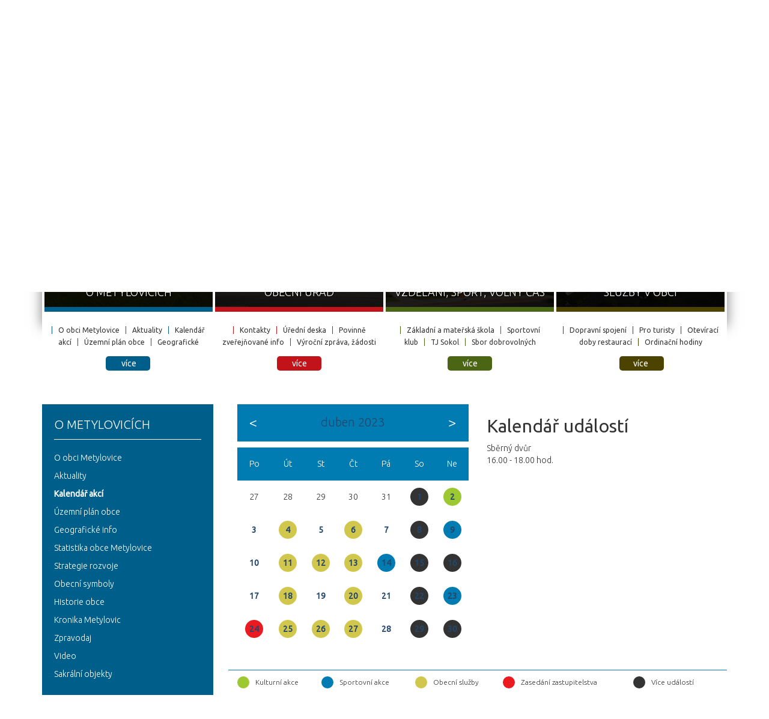

--- FILE ---
content_type: text/html; charset=utf-8
request_url: https://metylovice.cz/vse-o-metylovicich/kalendar-akci/icalrepeat.detail/2023/4/6/1547/-/-
body_size: 9594
content:
<!DOCTYPE html>
<!--[if lt IE 7]><html class="no-js ie6 oldie" lang="cs-cz" prefix="og: http://ogp.me/ns#"><![endif]-->
<!--[if IE 7]><html class="no-js ie7 oldie" lang="cs-cz" prefix="og: http://ogp.me/ns#"><![endif]-->
<!--[if IE 8]><html class="no-js ie8 oldie" lang="cs-cz" prefix="og: http://ogp.me/ns#"><![endif]-->
<!--[if IE 9]><html class="no-js ie9 oldie" lang="cs-cz" prefix="og: http://ogp.me/ns#"><![endif]-->
<!--[if gt IE 9]><!--><html class="no-js" lang="cs-cz" prefix="og: http://ogp.me/ns#"><!--<![endif]-->
<head itemscope itemtype="http://schema.org/Organization">
    <meta http-equiv="X-UA-Compatible" content="IE=edge">
    <meta name="viewport" content="width=device-width, initial-scale=1">
    <link href='https://fonts.googleapis.com/css?family=Ubuntu:400,300&amp;subset=latin,latin-ext' rel='stylesheet' type='text/css'>
    <base href="https://metylovice.cz/vse-o-metylovicich/kalendar-akci/icalrepeat.detail/2023/4/6/1547/-/-" />
	<meta http-equiv="content-type" content="text/html; charset=utf-8" />
	<meta name="keywords" content="metylovice, obec metilovice, obecní stránky, oficiální stránky obce metylovice" />
	<meta name="robots" content="noindex,nofollow" />
	<meta name="description" content="Obec Metylovice, s více než patnácti sty obyvateli, se nachází na úpatí Moravskoslezských Beskyd, pod lesnatým masívem Ondřejníku" />
	<meta name="generator" content="Joomla! - Open Source Content Management" />
	<title>Metylovice - Sběrný dvůr</title>
	<link href="https://metylovice.cz/index.php?option=com_jevents&amp;task=modlatest.rss&amp;format=feed&amp;type=rss&amp;Itemid=188&amp;modid=0" rel="alternate" type="application/rss+xml" title="RSS 2.0" />
	<link href="https://metylovice.cz/index.php?option=com_jevents&amp;task=modlatest.rss&amp;format=feed&amp;type=atom&amp;Itemid=188&amp;modid=0" rel="alternate" type="application/atom+xml" title="Atom 1.0" />
	<link href="https://metylovice.cz/component/search/?Itemid=188&amp;task=icalrepeat.detail&amp;year=2023&amp;month=4&amp;day=6&amp;evid=1547&amp;format=opensearch" rel="search" title="Obec Metylovice" type="application/opensearchdescription+xml" />
	<link href="/components/com_jevents/assets/css/eventsadmin.css?v=3.6.6" rel="stylesheet" type="text/css" />
	<link href="/components/com_jevents/views/flat/assets/css/events_css.css?v=3.6.6" rel="stylesheet" type="text/css" />
	<link href="/templates/design/css/bootstrap.min.css" rel="stylesheet" type="text/css" />
	<link href="/templates/design/css/style.css?version=0.3" rel="stylesheet" type="text/css" />
	<script type="application/json" class="joomla-script-options new">{"csrf.token":"7a9626efc763f21b12cf96a7cde4f02b","system.paths":{"root":"","base":""}}</script>
	<script src="/media/system/js/core.js?2eb2aa9c388f08fa19eed2ee36e7103c" type="text/javascript"></script>
	<script src="/media/jui/js/jquery.min.js?2eb2aa9c388f08fa19eed2ee36e7103c" type="text/javascript" type="text/javascript"></script>
	<script src="/media/jui/js/jquery-noconflict.js?2eb2aa9c388f08fa19eed2ee36e7103c" type="text/javascript"></script>
	<script src="/media/jui/js/jquery-migrate.min.js?2eb2aa9c388f08fa19eed2ee36e7103c" type="text/javascript"></script>
	<script src="/media/jui/js/bootstrap.min.js?2eb2aa9c388f08fa19eed2ee36e7103c" type="text/javascript"></script>
	<script src="/components/com_jevents/assets/js/jQnc.js?v=3.6.6" type="text/javascript"></script>
	<script src="/templates/design/js/bootstrap.min.js" type="text/javascript"></script>
	<script src="/templates/design/js/jquery.scrollTo.min.js" type="text/javascript"></script>
	<script src="/templates/design/js/scripts.js" type="text/javascript"></script>
	<script src="/media/system/js/html5fallback.js" type="text/javascript"></script>
	<script src="/modules/mod_jevents_cal/tmpl/default/assets/js/calnav.js?v=3.6.6" type="text/javascript"></script>
	<!--[if lte IE 6]>
<link rel="stylesheet" href="https://metylovice.cz/components/com_jevents/views/flat/assets/css/ie6.css" />
<![endif]-->

	<meta name="author" content="eABM.cz">
    <meta name="robots" content="index,follow">
    <meta name="googlebot" content="index,follow">
    <!-- Social site -->
    <meta property="og:type" content="website">
    <meta property="og:image" content="http://metylovice.cz//images/banners/header_1.jpg">
    <meta property="og:site_name" content="Obec Metylovice">
    <meta property="og:title" content="Metylovice - Sběrný dvůr">
    <meta property="og:description" content="">
    <meta property="og:locale" content="cs_CZ">
    <meta name="twitter:card" content="summary">
    <meta name="twitter:site" content="@metylovice">
    <meta name="twitter:title" content="Metylovice - Sběrný dvůr">
    <meta name="twitter:description" content="Obec Metylovice, s více než patnácti sty obyvateli, se nachází na úpatí Moravskoslezských Beskyd, pod lesnatým masívem Ondřejníku">
    <meta name="twitter:image" content="http://metylovice.cz//images/banners/header_1.jpg">

    <meta name="apple-mobile-web-app-capable" content="yes"/>
    <link rel="apple-touch-icon" sizes="57x57" href="/templates/design/img/icons/apple-touch-icon-57x57.png">
	<link rel="apple-touch-icon" sizes="60x60" href="/templates/design/img/icons/apple-touch-icon-60x60.png">
	<link rel="apple-touch-icon" sizes="72x72" href="/templates/design/img/icons/apple-touch-icon-72x72.png">
	<link rel="apple-touch-icon" sizes="76x76" href="/templates/design/img/icons/apple-touch-icon-76x76.png">
	<link rel="apple-touch-icon" sizes="114x114" href="/templates/design/img/icons/apple-touch-icon-114x114.png">
	<link rel="apple-touch-icon" sizes="120x120" href="/templates/design/img/icons/apple-touch-icon-120x120.png">
	<link rel="icon" type="image/png" sizes="32x32" href="/templates/design/img/icons/favicon-32x32.png">
	<link rel="icon" type="image/png" sizes="96x96" href="/templates/design/img/icons/favicon-96x96.png">
	<link rel="icon" type="image/png" sizes="16x16" href="/templates/design/img/icons/favicon-16x16.png">
	<link rel="manifest" href="/templates/design/img/icons/manifest.json">
	<link rel="mask-icon" href="/templates/design/img/icons/safari-pinned-tab.svg" color="#5bbad5">
	<meta name="msapplication-TileColor" content="#00aba9">
	<meta name="theme-color" content="#ffffff">
<script src='https://connect.boomevents.org/events/v3/widget.js'></script>
    <link rel='stylesheet' href='https://connect.boomevents.org/events/v3/widget.css' />
   
</head>
<body class="ea-subpage">
<header class="ea-header">
	<div id="top">
		<div class="line">
			<div class="color"></div>
			<div class="container">
				<div class="line">
					<div class="color"></div>
					<div class="bg"></div>
				</div>
			</div>
			<div class="color"></div>
		</div>

		<div class="text">
			<div class="container">
				<div class="row" style="background-color: #333333 !important;">
					<div class="col-md-4 ea-links">
						<!--<a href="#">vypnout grafiku</a>-->
						<a href="/mapa-webu">mapa stránek</a>
						<a href="/aktuality?format=feed&amp;type=rss" target="_blank">rss</a>
					</div>
					<div class="col-md-4 ea-svatky">
						28.						Leden						2026						&nbsp;&nbsp;&nbsp;
						dnes má svátek: Otýlie					</div>
					<div class="col-md-4">
						<a href="https://www.facebook.com/metylovice/" 
   class="facebook" 
   target="_blank" 
   aria-label="Navštivte Facebook stránku obce Metylovice">
</a>

<div class="search ">
    <form action="/vse-o-metylovicich/kalendar-akci/day.listevents/2026/01/28/-" method="post" class="form-inline">
        <input name="searchword" id="mod-search-searchword" maxlength="200" class="inputbox search-query" type="search" placeholder="hledat" aria-label="Vyhledávání..." /> <button class="button" onclick="this.form.searchword.focus();">OK</button>        <input type="hidden" name="task" value="search" />
        <input type="hidden" name="option" value="com_search" />
        <input type="hidden" name="Itemid" value="188" />
    </form>
</div>


						<!--<a class="ea-facebook" href="#"></a>-->
					</div>
				</div>
				<div class="row">
					<a href="/" class="logo">
						<img src="/templates/design/img/znak.png" alt="znak obce metylovice" />
					</a>
					<h1>METYLOVICE<br /><span>oficiální stránky obce</span></h1>
				</div>
			</div>
		</div>
	</div>
</header>

<main class="ea-main">
	<!-- banner -->
	<section class="ea-banner">
			<div id="ea-carousel-slider" class="carousel slide" data-ride="carousel" role="banner">
    <div class="carousel-inner" role="listbox" aria-label="Hlavní bannery obce">
                            <div class="item active" style="background-image: url('/images/banners/header_13.jpg');">
            <div class="carousel-caption">

                <div class="carousel-caption-inner">
                    <p></p>
                </div>
                

            </div>
        </div>
                                <div class="item " style="background-image: url('/images/banners/header_15.jpg');">
            <div class="carousel-caption">

                <div class="carousel-caption-inner">
                    <p></p>
                </div>
                

            </div>
        </div>
                                <div class="item " style="background-image: url('/images/banners/header_16.jpg');">
            <div class="carousel-caption">

                <div class="carousel-caption-inner">
                    <p></p>
                </div>
                

            </div>
        </div>
                                <div class="item " style="background-image: url('/images/banners/header_17.jpg');">
            <div class="carousel-caption">

                <div class="carousel-caption-inner">
                    <p></p>
                </div>
                

            </div>
        </div>
        
    </div>
</div>
	</section>
	<!-- navigace desktop -->
	<nav class="ea-navbar-menu hidden-xs hidden-sm">
		<div class="container">
			<ul class="nav menu">
<li class="item-102 active deeper parent col-md-3  blue"><a class=" blue" href="/vse-o-metylovicich" ><img src="/images/menu/menu1.jpg" alt="O Metylovicích" /><span class="image-title">O Metylovicích</span> </a><p class="nav-child"><a href="/vse-o-metylovicich/o-obci-metylovice" >O obci Metylovice</a><a href="/vse-o-metylovicich/aktuality" >Aktuality</a><a href="/vse-o-metylovicich/kalendar-akci/day.listevents/2026/01/28/-" >Kalendář akcí</a><a href="/vse-o-metylovicich/uzemni-plan-obce" >Územní plán obce</a><a href="/vse-o-metylovicich/geograficke-info" >Geografické info</a><a href="/vse-o-metylovicich/statistika-obce-metylovice" >Statistika obce Metylovice</a><a href="/vse-o-metylovicich/strategie-rozvoje" >Strategie rozvoje</a><a href="/vse-o-metylovicich/obecni-symboly" >Obecní symboly</a><a href="/vse-o-metylovicich/historie-obce" >Historie obce</a><a href="https://metylovice.cz/kronika" >Kronika Metylovic</a><a href="/vse-o-metylovicich/zpravodaj" >Zpravodaj</a><a href="/vse-o-metylovicich/video" >Video</a><a href="/vse-o-metylovicich/sakralni-objekty" >Sakrální objekty</a></p><a class="more" id="blue">více</a></li><li class="item-118 deeper parent col-md-3  red"><a class=" red" href="/obecni-urad" ><img src="/images/menu/Menu12.jpg" alt="Obecní úřad" /><span class="image-title">Obecní úřad</span> </a><p class="nav-child"><a href="/obecni-urad/kontakty" >Kontakty</a><a href="/obecni-urad/uredni-deska" >Úřední deska</a><a href="/obecni-urad/povinne-zverejnovane-informace" >Povinně zveřejňované info</a><a href="/obecni-urad/vyrocni-zprava-rozpocet" >Výroční zpráva, žádosti o info</a><a href="/obecni-urad/rozpocet" >Rozpočet</a><a href="/obecni-urad/zastupitelstvo-vybory" >Zastupitelstvo, výbory</a><a href="/obecni-urad/volby-do-zastupitelstva-obce" >Volby do zastupitelstva obce</a><a href="/obecni-urad/seznam-poplatku" >Seznam poplatků</a><a href="/obecni-urad/mimoradne-udalosti" >Mimořádné události</a><a href="/obecni-urad/zivotni-situace" >Životní situace</a><a href="/obecni-urad/vyhlasky" >Vyhlášky, Dokumenty</a><a href="/obecni-urad/projekty-eu" >Projekty EU</a><a href="/obecni-urad/hl" >Hlášení rozhlasu</a><a href="/obecni-urad/verejnopravni-smlouvy" >Veřejnoprávní smlouvy</a><a href="/obecni-urad/povodnovy-plan" >Povodňový plán</a><a href="/obecni-urad/obcan-server" >Občan server</a><a href="/obecni-urad/gdpr" >GDPR</a><a href="/obecni-urad/projekty-obce" >Projekty obce</a></p><a class="more" id="red">více</a></li><li class="item-130 deeper parent col-md-3  green"><a class=" green" href="/sport-kultura-volny-cas" ><img src="/images/menu/menu2.jpg" alt="Vzdělání, sport, volný čas" /><span class="image-title">Vzdělání, sport, volný čas</span> </a><p class="nav-child"><a href="/sport-kultura-volny-cas/zs-ms" >Základní a mateřská škola</a><a href="/sport-kultura-volny-cas/sk" >Sportovní klub</a><a href="/sport-kultura-volny-cas/sokol" >TJ Sokol</a><a href="/sport-kultura-volny-cas/sdh" >Sbor dobrovolných hasičů</a><a href="/sport-kultura-volny-cas/tenis" >Tenisový klub</a><a href="/sport-kultura-volny-cas/myslivecke-sdruzeni" >Myslivecké sdružení</a><a href="/sport-kultura-volny-cas/knihovna" >Knihovna</a><a href="/sport-kultura-volny-cas/klub-senioru" >Klub seniorů</a><a href="/sport-kultura-volny-cas/kultura" >Kultura</a><a href="https://metylovice.cz/muzeum" >Muzeum</a><a href="/sport-kultura-volny-cas/kalendar-telocvicna" >Kalendář tělocvična</a><a href="/sport-kultura-volny-cas/farnost" >Farnost</a><a href="/sport-kultura-volny-cas/zahradkarsky-svaz" >Zahradkářský svaz</a></p><a class="more" id="green">více</a></li><li class="item-141 deeper parent col-md-3  gold"><a class=" gold" href="/sluzby-v-obci" ><img src="/images/menu/sluzby.jpg" alt="Služby v obci" /><span class="image-title">Služby v obci</span> </a><p class="nav-child"><a href="/sluzby-v-obci/autobusove-spojeni" >Dopravní spojení</a><a href="/sluzby-v-obci/pro-turisty" >Pro turisty</a><a href="/sluzby-v-obci/oteviraci-doby-restauraci" >Otevírací doby restaurací</a><a href="/sluzby-v-obci/ordinace-praktickeho-lekare" >Ordinační hodiny lékařů</a><a href="/sluzby-v-obci/sberny-dvur" >Sběrný dvůr</a><a href="/sluzby-v-obci/odvoz-odpadu" >Odvoz odpadů</a><a href="/sluzby-v-obci/oteviraci-doby-obchodu" >Otevírací doby obchodů</a><a href="/sluzby-v-obci/uredni-hodiny-ceske-posty" >Úřední hodiny české pošty</a><a href="/sluzby-v-obci/2015-10-22-12-43-42" >Dětské sanatorium</a><a href="/sluzby-v-obci/2015-10-22-12-44-42" >Ubytování Jedovka</a><a href="/sluzby-v-obci/cez-odstavky" >ČEZ odstávky</a><a href="/sluzby-v-obci/uzitecne-kontakty" >Užitečné kontakty</a><a href="/sluzby-v-obci/kozedelna-vyroba" >Kožedělná výroba</a></p><a class="more" id="gold">více</a></li></ul>

		</div>
	</nav>

		<!-- podstranky -->
	<section class="ea-page">
		<div class="container">
							<div class="col-md-3 ea-submenu">
					<div class="menu blueBg"><strong>O Metylovicích</strong><ul class="nav menu">
<li class="item-103"><a href="/vse-o-metylovicich/o-obci-metylovice" >O obci Metylovice</a></li><li class="item-195"><a href="/vse-o-metylovicich/aktuality" >Aktuality</a></li><li class="item-188 current"><a href="/vse-o-metylovicich/kalendar-akci/day.listevents/2026/01/28/-" >Kalendář akcí</a></li><li class="item-107"><a href="/vse-o-metylovicich/uzemni-plan-obce" >Územní plán obce</a></li><li class="item-104"><a href="/vse-o-metylovicich/geograficke-info" >Geografické info</a></li><li class="item-105"><a href="/vse-o-metylovicich/statistika-obce-metylovice" >Statistika obce Metylovice</a></li><li class="item-106"><a href="/vse-o-metylovicich/strategie-rozvoje" >Strategie rozvoje</a></li><li class="item-108"><a href="/vse-o-metylovicich/obecni-symboly" >Obecní symboly</a></li><li class="item-109"><a href="/vse-o-metylovicich/historie-obce" >Historie obce</a></li><li class="item-110 parent"><a href="https://metylovice.cz/kronika" >Kronika Metylovic</a></li><li class="item-114"><a href="/vse-o-metylovicich/zpravodaj" >Zpravodaj</a></li><li class="item-268"><a href="/vse-o-metylovicich/video" >Video</a></li><li class="item-270"><a href="/vse-o-metylovicich/sakralni-objekty" >Sakrální objekty</a></li></ul>
</div>
				</div>
								<div class="col-md-9">
											<div class="row">
							<div class="col-md-6 col-xs-12">
								<div id="ea-cal"><span id='testspan102' style='display:none'></span>

<table cellpadding="0" cellspacing="0" align="center" class="mod_events_monthyear" >
<tr >
<td><div class="mod_events_link" onmousedown="callNavigation('https://metylovice.cz/index.php?option=com_jevents&amp;task=modcal.ajax&amp;day=1&amp;month=03&amp;year=2023&amp;modid=102&amp;tmpl=component');">&lt;</div>
</td><td class="title" align="center"><a href="/index.php?option=com_jevents&view=day&layout=listevents&Itemid=188&year=2023&month=04">duben
2023
</a></td><td><div class="mod_events_link" onmousedown="callNavigation('https://metylovice.cz/index.php?option=com_jevents&amp;task=modcal.ajax&amp;day=1&amp;month=05&amp;year=2023&amp;modid=102&amp;tmpl=component');">&gt;</div>
</td></tr>
</table>
<table align="center" class="mod_events_table" cellspacing="0" cellpadding="2" >
<tr class="mod_events_dayname">
<td class="mod_events_td_dayname">Po</td>
<td class="mod_events_td_dayname">Út</td>
<td class="mod_events_td_dayname">St</td>
<td class="mod_events_td_dayname">Čt</td>
<td class="mod_events_td_dayname">Pá</td>
<td class="mod_events_td_dayname"><span class="saturday">So</span></td>
<td class="mod_events_td_dayname"><span class="sunday">Ne</span></td>
</tr>
<tr>
<td class="mod_events_td_dayoutofmonth">27</td>
<td class="mod_events_td_dayoutofmonth">28</td>
<td class="mod_events_td_dayoutofmonth">29</td>
<td class="mod_events_td_dayoutofmonth">30</td>
<td class="mod_events_td_dayoutofmonth">31</td>
<td class='mod_events_td_daywithevents ea-cat-more'>
<a href="/vse-o-metylovicich/kalendar-akci/day.listevents/2023/04/01/-" class = "mod_events_daylink" title = "Jít na kalendář - dnešek">1</a></td>
<td class='mod_events_td_daywithevents ea-cat-19'>
<a href="/vse-o-metylovicich/kalendar-akci/day.listevents/2023/04/02/-" class = "mod_events_daylink" title = "Jít na kalendář - dnešek">2</a></td>
</tr>
<tr>
<td class='mod_events_td_daynoevents '>
<a href="/vse-o-metylovicich/kalendar-akci/day.listevents/2023/04/03/-" class = "mod_events_daylink" title = "Jít na kalendář - dnešek">3</a></td>
<td class='mod_events_td_daywithevents ea-cat-21'>
<a href="/vse-o-metylovicich/kalendar-akci/day.listevents/2023/04/04/-" class = "mod_events_daylink" title = "Jít na kalendář - dnešek">4</a></td>
<td class='mod_events_td_daynoevents '>
<a href="/vse-o-metylovicich/kalendar-akci/day.listevents/2023/04/05/-" class = "mod_events_daylink" title = "Jít na kalendář - dnešek">5</a></td>
<td class='mod_events_td_daywithevents ea-cat-21'>
<a href="/vse-o-metylovicich/kalendar-akci/day.listevents/2023/04/06/-" class = "mod_events_daylink" title = "Jít na kalendář - dnešek">6</a></td>
<td class='mod_events_td_daynoevents '>
<a href="/vse-o-metylovicich/kalendar-akci/day.listevents/2023/04/07/-" class = "mod_events_daylink" title = "Jít na kalendář - dnešek">7</a></td>
<td class='mod_events_td_daywithevents ea-cat-more'>
<a href="/vse-o-metylovicich/kalendar-akci/day.listevents/2023/04/08/-" class = "mod_events_daylink" title = "Jít na kalendář - dnešek">8</a></td>
<td class='mod_events_td_daywithevents ea-cat-20'>
<a href="/vse-o-metylovicich/kalendar-akci/day.listevents/2023/04/09/-" class = "mod_events_daylink" title = "Jít na kalendář - dnešek">9</a></td>
</tr>
<tr>
<td class='mod_events_td_daynoevents '>
<a href="/vse-o-metylovicich/kalendar-akci/day.listevents/2023/04/10/-" class = "mod_events_daylink" title = "Jít na kalendář - dnešek">10</a></td>
<td class='mod_events_td_daywithevents ea-cat-21'>
<a href="/vse-o-metylovicich/kalendar-akci/day.listevents/2023/04/11/-" class = "mod_events_daylink" title = "Jít na kalendář - dnešek">11</a></td>
<td class='mod_events_td_daywithevents ea-cat-21'>
<a href="/vse-o-metylovicich/kalendar-akci/day.listevents/2023/04/12/-" class = "mod_events_daylink" title = "Jít na kalendář - dnešek">12</a></td>
<td class='mod_events_td_daywithevents ea-cat-21'>
<a href="/vse-o-metylovicich/kalendar-akci/day.listevents/2023/04/13/-" class = "mod_events_daylink" title = "Jít na kalendář - dnešek">13</a></td>
<td class='mod_events_td_daywithevents ea-cat-20'>
<a href="/vse-o-metylovicich/kalendar-akci/day.listevents/2023/04/14/-" class = "mod_events_daylink" title = "Jít na kalendář - dnešek">14</a></td>
<td class='mod_events_td_daywithevents ea-cat-more'>
<a href="/vse-o-metylovicich/kalendar-akci/day.listevents/2023/04/15/-" class = "mod_events_daylink" title = "Jít na kalendář - dnešek">15</a></td>
<td class='mod_events_td_daywithevents ea-cat-more'>
<a href="/vse-o-metylovicich/kalendar-akci/day.listevents/2023/04/16/-" class = "mod_events_daylink" title = "Jít na kalendář - dnešek">16</a></td>
</tr>
<tr>
<td class='mod_events_td_daynoevents '>
<a href="/vse-o-metylovicich/kalendar-akci/day.listevents/2023/04/17/-" class = "mod_events_daylink" title = "Jít na kalendář - dnešek">17</a></td>
<td class='mod_events_td_daywithevents ea-cat-21'>
<a href="/vse-o-metylovicich/kalendar-akci/day.listevents/2023/04/18/-" class = "mod_events_daylink" title = "Jít na kalendář - dnešek">18</a></td>
<td class='mod_events_td_daynoevents '>
<a href="/vse-o-metylovicich/kalendar-akci/day.listevents/2023/04/19/-" class = "mod_events_daylink" title = "Jít na kalendář - dnešek">19</a></td>
<td class='mod_events_td_daywithevents ea-cat-21'>
<a href="/vse-o-metylovicich/kalendar-akci/day.listevents/2023/04/20/-" class = "mod_events_daylink" title = "Jít na kalendář - dnešek">20</a></td>
<td class='mod_events_td_daynoevents '>
<a href="/vse-o-metylovicich/kalendar-akci/day.listevents/2023/04/21/-" class = "mod_events_daylink" title = "Jít na kalendář - dnešek">21</a></td>
<td class='mod_events_td_daywithevents ea-cat-more'>
<a href="/vse-o-metylovicich/kalendar-akci/day.listevents/2023/04/22/-" class = "mod_events_daylink" title = "Jít na kalendář - dnešek">22</a></td>
<td class='mod_events_td_daywithevents ea-cat-20'>
<a href="/vse-o-metylovicich/kalendar-akci/day.listevents/2023/04/23/-" class = "mod_events_daylink" title = "Jít na kalendář - dnešek">23</a></td>
</tr>
<tr>
<td class='mod_events_td_daywithevents ea-cat-22'>
<a href="/vse-o-metylovicich/kalendar-akci/day.listevents/2023/04/24/-" class = "mod_events_daylink" title = "Jít na kalendář - dnešek">24</a></td>
<td class='mod_events_td_daywithevents ea-cat-21'>
<a href="/vse-o-metylovicich/kalendar-akci/day.listevents/2023/04/25/-" class = "mod_events_daylink" title = "Jít na kalendář - dnešek">25</a></td>
<td class='mod_events_td_daywithevents ea-cat-21'>
<a href="/vse-o-metylovicich/kalendar-akci/day.listevents/2023/04/26/-" class = "mod_events_daylink" title = "Jít na kalendář - dnešek">26</a></td>
<td class='mod_events_td_daywithevents ea-cat-21'>
<a href="/vse-o-metylovicich/kalendar-akci/day.listevents/2023/04/27/-" class = "mod_events_daylink" title = "Jít na kalendář - dnešek">27</a></td>
<td class='mod_events_td_daynoevents '>
<a href="/vse-o-metylovicich/kalendar-akci/day.listevents/2023/04/28/-" class = "mod_events_daylink" title = "Jít na kalendář - dnešek">28</a></td>
<td class='mod_events_td_daywithevents ea-cat-more'>
<a href="/vse-o-metylovicich/kalendar-akci/day.listevents/2023/04/29/-" class = "mod_events_daylink" title = "Jít na kalendář - dnešek">29</a></td>
<td class='mod_events_td_daywithevents ea-cat-more'>
<a href="/vse-o-metylovicich/kalendar-akci/day.listevents/2023/04/30/-" class = "mod_events_daylink" title = "Jít na kalendář - dnešek">30</a></td>
</tr>
</table>
<script style='text/javascript'>xyz=1;linkprevious = 'https://metylovice.cz/index.php?option=com_jevents&amp;task=modcal.ajax&amp;day=1&amp;month=3&amp;year=2023&amp;modid=102&amp;tmpl=component';
linknext = 'https://metylovice.cz/index.php?option=$com_jevents&amp;task=modcal.ajax&amp;day=1&amp;month=5&amp;year=2023&amp;modid=102&amp;tmpl=component';
zyx=1;</script></div>
							</div>
							<div class="col-md-6 col-xs-12">
									<!-- Event Calendar and Lists Powered by JEvents //-->
		<div id="jevents">
	<div class="contentpaneopen jeventpage     jevbootstrap" id="jevents_header">
							<h2 class="contentheading">Kalendář událostí</h2>
				</div>
	<div class="jev_clear"></div>
	<div class="contentpaneopen  jeventpage   jevbootstrap" id="jevents_body">
	<div class="contentpaneopen jev_evdt">	<div class="jev_evdt_header">		<div class="jev_evdt_icons"> </div>
		<div class="jev_evdt_title">Sběrný dvůr</div>
	</div>
	<div class="jev_eventdetails_body"><!--		<div class="jev_evdt_summary">čtvrtek 06 duben 2023,&nbsp;16:00&nbsp;-&nbsp;18:00<br/>
			<div class='ev_nextrepeat'><a href='/vse-o-metylovicich/kalendar-akci/icalrepeat.detail/2023/4/13/1548/-/sberny-dvur?pop=0' title='Následující opakování' class='green'>Následující opakování</a></div>
		</div>
-->		<div class="jev_evdt_hits"></div>
		<div class="jev_evdt_creator"><span class="creator"> </span>		</div>
		<div class="jev_evdt_contact"><span class="contact"></span>		</div>
		<div class="jev_evdt_desc"><p>16.00 - 18.00 hod.</p>
</div>
		<div class="jev_evdt_location"><span class="location"></span>		</div>
		<div class="jev_evdt_extrainf"></div>
	</div>
</div>
	</div>
	</div>
	
							</div>
						</div>
						<div class="row ea-event-cats">
							<div class="col-xs-12">
								<div class="ea-cat-19"><span></span>Kulturní akce</div>
								<div class="ea-cat-20"><span></span>Sportovní akce</div>
								<div class="ea-cat-21"><span></span>Obecní služby</div>
								<div class="ea-cat-22"><span></span>Zasedání zastupitelstva</div>
								<div class="ea-cat-more"><span></span>Více událostí</div>
							</div>
						</div>
							<div class="eventList ea-month">
		<h3>Akce za měsíc duben 2023</h3>
		<ul class="ev_ul">
							<li class="ev_td_li">
					<div class="row">
						<div class="col-xs-2 col-sm-1">
							<strong>01</strong>
						</div>
						<div class="col-xs-10 col-sm-7 ea-cat-21">
							<strong>Sběrný dvůr</strong><br>
							10:00 - 12:00						</div>
						<div class="col-sm-4 col-xs-12">
							<a class="btn" href="/vse-o-metylovicich/kalendar-akci/icalrepeat.detail/2023/4/1/1476/-/-">zjistit více</a>
						</div>
					</div>
				</li>
								<li class="ev_td_li">
					<div class="row">
						<div class="col-xs-2 col-sm-1">
							<strong>01</strong>
						</div>
						<div class="col-xs-10 col-sm-7 ea-cat-20">
							<strong>Kopaná muži</strong><br>
							15:30 - 17:30						</div>
						<div class="col-sm-4 col-xs-12">
							<a class="btn" href="/vse-o-metylovicich/kalendar-akci/icalrepeat.detail/2023/4/1/1591/-/-">zjistit více</a>
						</div>
					</div>
				</li>
								<li class="ev_td_li">
					<div class="row">
						<div class="col-xs-2 col-sm-1">
							<strong>02</strong>
						</div>
						<div class="col-xs-10 col-sm-7 ea-cat-19">
							<strong>Metylovské muzeum nabídne pohádkový svět loutek</strong><br>
							00:00 - 23:59						</div>
						<div class="col-sm-4 col-xs-12">
							<a class="btn" href="/vse-o-metylovicich/kalendar-akci/icalrepeat.detail/2023/4/2/1455/-/-">zjistit více</a>
						</div>
					</div>
				</li>
								<li class="ev_td_li">
					<div class="row">
						<div class="col-xs-2 col-sm-1">
							<strong>04</strong>
						</div>
						<div class="col-xs-10 col-sm-7 ea-cat-21">
							<strong>Sběrný dvůr</strong><br>
							16:00 - 18:00						</div>
						<div class="col-sm-4 col-xs-12">
							<a class="btn" href="/vse-o-metylovicich/kalendar-akci/icalrepeat.detail/2023/4/4/1516/-/-">zjistit více</a>
						</div>
					</div>
				</li>
								<li class="ev_td_li">
					<div class="row">
						<div class="col-xs-2 col-sm-1">
							<strong>06</strong>
						</div>
						<div class="col-xs-10 col-sm-7 ea-cat-21">
							<strong>Sběrný dvůr</strong><br>
							16:00 - 18:00						</div>
						<div class="col-sm-4 col-xs-12">
							<a class="btn" href="/vse-o-metylovicich/kalendar-akci/icalrepeat.detail/2023/4/6/1547/-/-">zjistit více</a>
						</div>
					</div>
				</li>
								<li class="ev_td_li">
					<div class="row">
						<div class="col-xs-2 col-sm-1">
							<strong>08</strong>
						</div>
						<div class="col-xs-10 col-sm-7 ea-cat-21">
							<strong>Sběrný dvůr</strong><br>
							10:00 - 12:00						</div>
						<div class="col-sm-4 col-xs-12">
							<a class="btn" href="/vse-o-metylovicich/kalendar-akci/icalrepeat.detail/2023/4/8/1477/-/-">zjistit více</a>
						</div>
					</div>
				</li>
								<li class="ev_td_li">
					<div class="row">
						<div class="col-xs-2 col-sm-1">
							<strong>08</strong>
						</div>
						<div class="col-xs-10 col-sm-7 ea-cat-20">
							<strong>Kopaná žáci</strong><br>
							10:00 - 12:00						</div>
						<div class="col-sm-4 col-xs-12">
							<a class="btn" href="/vse-o-metylovicich/kalendar-akci/icalrepeat.detail/2023/4/8/1580/-/-">zjistit více</a>
						</div>
					</div>
				</li>
								<li class="ev_td_li">
					<div class="row">
						<div class="col-xs-2 col-sm-1">
							<strong>09</strong>
						</div>
						<div class="col-xs-10 col-sm-7 ea-cat-20">
							<strong>Kopaná muži </strong><br>
							15:30 - 17:30						</div>
						<div class="col-sm-4 col-xs-12">
							<a class="btn" href="/vse-o-metylovicich/kalendar-akci/icalrepeat.detail/2023/4/9/1581/-/-">zjistit více</a>
						</div>
					</div>
				</li>
								<li class="ev_td_li">
					<div class="row">
						<div class="col-xs-2 col-sm-1">
							<strong>11</strong>
						</div>
						<div class="col-xs-10 col-sm-7 ea-cat-21">
							<strong>Sběrný dvůr</strong><br>
							16:00 - 18:00						</div>
						<div class="col-sm-4 col-xs-12">
							<a class="btn" href="/vse-o-metylovicich/kalendar-akci/icalrepeat.detail/2023/4/11/1517/-/-">zjistit více</a>
						</div>
					</div>
				</li>
								<li class="ev_td_li">
					<div class="row">
						<div class="col-xs-2 col-sm-1">
							<strong>12</strong>
						</div>
						<div class="col-xs-10 col-sm-7 ea-cat-21">
							<strong>Odvoz odpadu</strong><br>
							00:00 - 23:59						</div>
						<div class="col-sm-4 col-xs-12">
							<a class="btn" href="/vse-o-metylovicich/kalendar-akci/icalrepeat.detail/2023/4/12/1426/-/-">zjistit více</a>
						</div>
					</div>
				</li>
								<li class="ev_td_li">
					<div class="row">
						<div class="col-xs-2 col-sm-1">
							<strong>13</strong>
						</div>
						<div class="col-xs-10 col-sm-7 ea-cat-21">
							<strong>Sběrný dvůr</strong><br>
							16:00 - 18:00						</div>
						<div class="col-sm-4 col-xs-12">
							<a class="btn" href="/vse-o-metylovicich/kalendar-akci/icalrepeat.detail/2023/4/13/1548/-/-">zjistit více</a>
						</div>
					</div>
				</li>
								<li class="ev_td_li">
					<div class="row">
						<div class="col-xs-2 col-sm-1">
							<strong>14</strong>
						</div>
						<div class="col-xs-10 col-sm-7 ea-cat-20">
							<strong>Kopaná žáci</strong><br>
							16:00 - 18:00						</div>
						<div class="col-sm-4 col-xs-12">
							<a class="btn" href="/vse-o-metylovicich/kalendar-akci/icalrepeat.detail/2023/4/14/1582/-/-">zjistit více</a>
						</div>
					</div>
				</li>
								<li class="ev_td_li">
					<div class="row">
						<div class="col-xs-2 col-sm-1">
							<strong>15</strong>
						</div>
						<div class="col-xs-10 col-sm-7 ea-cat-20">
							<strong>TFA Metylovice 2023</strong><br>
							08:00 - 17:00						</div>
						<div class="col-sm-4 col-xs-12">
							<a class="btn" href="/vse-o-metylovicich/kalendar-akci/icalrepeat.detail/2023/4/15/1593/-/-">zjistit více</a>
						</div>
					</div>
				</li>
								<li class="ev_td_li">
					<div class="row">
						<div class="col-xs-2 col-sm-1">
							<strong>15</strong>
						</div>
						<div class="col-xs-10 col-sm-7 ea-cat-21">
							<strong>Sběrný dvůr</strong><br>
							10:00 - 12:00						</div>
						<div class="col-sm-4 col-xs-12">
							<a class="btn" href="/vse-o-metylovicich/kalendar-akci/icalrepeat.detail/2023/4/15/1478/-/-">zjistit více</a>
						</div>
					</div>
				</li>
								<li class="ev_td_li">
					<div class="row">
						<div class="col-xs-2 col-sm-1">
							<strong>16</strong>
						</div>
						<div class="col-xs-10 col-sm-7 ea-cat-20">
							<strong>Kopaná dorost</strong><br>
							13:30 - 15:00						</div>
						<div class="col-sm-4 col-xs-12">
							<a class="btn" href="/vse-o-metylovicich/kalendar-akci/icalrepeat.detail/2023/4/16/1583/-/-">zjistit více</a>
						</div>
					</div>
				</li>
								<li class="ev_td_li">
					<div class="row">
						<div class="col-xs-2 col-sm-1">
							<strong>16</strong>
						</div>
						<div class="col-xs-10 col-sm-7 ea-cat-20">
							<strong>Kopaná muži</strong><br>
							16:00 - 18:30						</div>
						<div class="col-sm-4 col-xs-12">
							<a class="btn" href="/vse-o-metylovicich/kalendar-akci/icalrepeat.detail/2023/4/16/1584/-/-">zjistit více</a>
						</div>
					</div>
				</li>
								<li class="ev_td_li">
					<div class="row">
						<div class="col-xs-2 col-sm-1">
							<strong>18</strong>
						</div>
						<div class="col-xs-10 col-sm-7 ea-cat-21">
							<strong>Sběrný dvůr</strong><br>
							16:00 - 18:00						</div>
						<div class="col-sm-4 col-xs-12">
							<a class="btn" href="/vse-o-metylovicich/kalendar-akci/icalrepeat.detail/2023/4/18/1518/-/-">zjistit více</a>
						</div>
					</div>
				</li>
								<li class="ev_td_li">
					<div class="row">
						<div class="col-xs-2 col-sm-1">
							<strong>20</strong>
						</div>
						<div class="col-xs-10 col-sm-7 ea-cat-21">
							<strong>Sběrný dvůr</strong><br>
							16:00 - 18:00						</div>
						<div class="col-sm-4 col-xs-12">
							<a class="btn" href="/vse-o-metylovicich/kalendar-akci/icalrepeat.detail/2023/4/20/1549/-/-">zjistit více</a>
						</div>
					</div>
				</li>
								<li class="ev_td_li">
					<div class="row">
						<div class="col-xs-2 col-sm-1">
							<strong>22</strong>
						</div>
						<div class="col-xs-10 col-sm-7 ea-cat-21">
							<strong>Sběrný dvůr</strong><br>
							10:00 - 12:00						</div>
						<div class="col-sm-4 col-xs-12">
							<a class="btn" href="/vse-o-metylovicich/kalendar-akci/icalrepeat.detail/2023/4/22/1479/-/-">zjistit více</a>
						</div>
					</div>
				</li>
								<li class="ev_td_li">
					<div class="row">
						<div class="col-xs-2 col-sm-1">
							<strong>22</strong>
						</div>
						<div class="col-xs-10 col-sm-7 ea-cat-20">
							<strong>Kopaná žáci</strong><br>
							10:00 - 12:00						</div>
						<div class="col-sm-4 col-xs-12">
							<a class="btn" href="/vse-o-metylovicich/kalendar-akci/icalrepeat.detail/2023/4/22/1585/-/-">zjistit více</a>
						</div>
					</div>
				</li>
								<li class="ev_td_li">
					<div class="row">
						<div class="col-xs-2 col-sm-1">
							<strong>23</strong>
						</div>
						<div class="col-xs-10 col-sm-7 ea-cat-20">
							<strong>Kopaná muži</strong><br>
							14:15 - 20:00						</div>
						<div class="col-sm-4 col-xs-12">
							<a class="btn" href="/vse-o-metylovicich/kalendar-akci/icalrepeat.detail/2023/4/23/1587/-/-">zjistit více</a>
						</div>
					</div>
				</li>
								<li class="ev_td_li">
					<div class="row">
						<div class="col-xs-2 col-sm-1">
							<strong>24</strong>
						</div>
						<div class="col-xs-10 col-sm-7 ea-cat-22">
							<strong>Zasedání zastupitelstva obce</strong><br>
							08:00 - 17:00						</div>
						<div class="col-sm-4 col-xs-12">
							<a class="btn" href="/vse-o-metylovicich/kalendar-akci/icalrepeat.detail/2023/4/24/1603/-/-">zjistit více</a>
						</div>
					</div>
				</li>
								<li class="ev_td_li">
					<div class="row">
						<div class="col-xs-2 col-sm-1">
							<strong>25</strong>
						</div>
						<div class="col-xs-10 col-sm-7 ea-cat-21">
							<strong>Sběrný dvůr</strong><br>
							16:00 - 18:00						</div>
						<div class="col-sm-4 col-xs-12">
							<a class="btn" href="/vse-o-metylovicich/kalendar-akci/icalrepeat.detail/2023/4/25/1519/-/-">zjistit více</a>
						</div>
					</div>
				</li>
								<li class="ev_td_li">
					<div class="row">
						<div class="col-xs-2 col-sm-1">
							<strong>26</strong>
						</div>
						<div class="col-xs-10 col-sm-7 ea-cat-21">
							<strong>Odvoz odpadu</strong><br>
							00:00 - 23:59						</div>
						<div class="col-sm-4 col-xs-12">
							<a class="btn" href="/vse-o-metylovicich/kalendar-akci/icalrepeat.detail/2023/4/26/1427/-/-">zjistit více</a>
						</div>
					</div>
				</li>
								<li class="ev_td_li">
					<div class="row">
						<div class="col-xs-2 col-sm-1">
							<strong>27</strong>
						</div>
						<div class="col-xs-10 col-sm-7 ea-cat-21">
							<strong>Sběrný dvůr</strong><br>
							16:00 - 18:00						</div>
						<div class="col-sm-4 col-xs-12">
							<a class="btn" href="/vse-o-metylovicich/kalendar-akci/icalrepeat.detail/2023/4/27/1550/-/-">zjistit více</a>
						</div>
					</div>
				</li>
								<li class="ev_td_li">
					<div class="row">
						<div class="col-xs-2 col-sm-1">
							<strong>29</strong>
						</div>
						<div class="col-xs-10 col-sm-7 ea-cat-19">
							<strong>Jarní slavnosti čar a kouzel</strong><br>
							00:00 - 23:59						</div>
						<div class="col-sm-4 col-xs-12">
							<a class="btn" href="/vse-o-metylovicich/kalendar-akci/icalrepeat.detail/2023/4/29/1456/-/-">zjistit více</a>
						</div>
					</div>
				</li>
								<li class="ev_td_li">
					<div class="row">
						<div class="col-xs-2 col-sm-1">
							<strong>29</strong>
						</div>
						<div class="col-xs-10 col-sm-7 ea-cat-21">
							<strong>Sběrný dvůr</strong><br>
							10:00 - 12:00						</div>
						<div class="col-sm-4 col-xs-12">
							<a class="btn" href="/vse-o-metylovicich/kalendar-akci/icalrepeat.detail/2023/4/29/1480/-/-">zjistit více</a>
						</div>
					</div>
				</li>
								<li class="ev_td_li">
					<div class="row">
						<div class="col-xs-2 col-sm-1">
							<strong>29</strong>
						</div>
						<div class="col-xs-10 col-sm-7 ea-cat-20">
							<strong>Kopaná žáci</strong><br>
							10:00 - 12:00						</div>
						<div class="col-sm-4 col-xs-12">
							<a class="btn" href="/vse-o-metylovicich/kalendar-akci/icalrepeat.detail/2023/4/29/1588/-/-">zjistit více</a>
						</div>
					</div>
				</li>
								<li class="ev_td_li">
					<div class="row">
						<div class="col-xs-2 col-sm-1">
							<strong>30</strong>
						</div>
						<div class="col-xs-10 col-sm-7 ea-cat-20">
							<strong>Kopaná dorost</strong><br>
							13:30 - 15:30						</div>
						<div class="col-sm-4 col-xs-12">
							<a class="btn" href="/vse-o-metylovicich/kalendar-akci/icalrepeat.detail/2023/4/30/1589/-/-">zjistit více</a>
						</div>
					</div>
				</li>
								<li class="ev_td_li">
					<div class="row">
						<div class="col-xs-2 col-sm-1">
							<strong>30</strong>
						</div>
						<div class="col-xs-10 col-sm-7 ea-cat-20">
							<strong>Kopaná muži</strong><br>
							16:00 - 18:00						</div>
						<div class="col-sm-4 col-xs-12">
							<a class="btn" href="/vse-o-metylovicich/kalendar-akci/icalrepeat.detail/2023/4/30/1590/-/-">zjistit více</a>
						</div>
					</div>
				</li>
						</ul>
	</div>
										</div>
		</div>
	</section>
	

</main>

<footer class="ea-footer">
	<div class="container">
		<div class="row">
			<div class="col-md-3 hidden-sm hidden-xs">
				<h4>Aktuální informace</h4><ul class="nav menu">
<li class="item-146"><a href="/aktuality" >Aktuality</a></li><li class="item-147"><a href="/hlaseni-obecniho-uradu" >Hlášení rozhlasu</a></li><li class="item-148"><a href="/obecni-urad/uredni-deska" >Úřední deska</a></li><li class="item-149"><a href="/oznameni-lekaru" >Ordinační hodiny lékařů</a></li><li class="item-251"><a href="/prohlaseni-o-pristupnosti" >Prohlášení o přístupnosti</a></li></ul>

			</div>
			<div class="col-md-2 hidden-sm hidden-xs">
				<h4>Mapa</h4>

<div class="custom"  >
	<p><a href="http://mapy.cz/letecka?x=18.3351447&amp;y=49.6136983&amp;z=17&amp;source=firm&amp;id=352474&amp;q=meytlovice" target="_blank"><img src="/images/mapa.png" alt="mapa" /></a></p></div>

			</div>
			<div class="col-md-7">
				<h4>Kontakt</h4>
				<div class="row">
					<div class="col-md-6">
						<div class="row">
							<div class="col-xs-2">
								<img class="img-responsive" src="/templates/design/img/paticka_adresa.png" alt="lokace" />
							</div>
							<div class="col-xs-9">
								

<div class="custom"  >
	<p>Obecní úřad Metylovice<br />
									Metylovice 495<br />
									739 49 Metylovice
								</p></div>

							</div>
						</div>
						<div class="row">
							<div class="col-xs-2">
								<img class="img-responsive" src="/templates/design/img/paticka_hodiny.png" alt="lokace" />
							</div>
							<div class="col-xs-9">
								

<div class="custom"  >
	<table>
<tbody>
<tr>
<td><strong>Po:</strong></td>
<td>8.00 - 12.00</td>
<td>13.00 - 16.30</td>
</tr>
<tr>
<td><strong>&Uacute;t:</strong></td>
<td>8.00 - 12.00</td>
<td>13.00 - 14.30</td>
</tr>
<tr>
<td><strong>St:</strong></td>
<td>8.00 - 12.00</td>
<td>13.00 - 16.30</td>
</tr>
<tr>
<td><strong>Čt:</strong></td>
<td>8.00 - 12.00</td>
<td>13.00 - 14.30</td>
</tr>
<tr>
<td><strong>P&aacute;:</strong></td>
<td colspan="2">Ne&uacute;ředn&iacute; den</td>
</tr>
</tbody>
</table></div>

							</div>
						</div>
					</div>
					<div class="col-md-6">
						<div class="row">
							<div class="col-xs-2">
								<img class="img-responsive" src="/templates/design/img/paticka_tel.png" alt="lokace" />
							</div>
							<div class="col-xs-9">
								

<div class="custom"  >
	<p>+420 558 686 129</p></div>

							</div>
						</div>
						<div class="row">
							<div class="col-xs-2">
								<img class="img-responsive" src="/templates/design/img/paticka_mail.png" alt="lokace" />
							</div>
							<div class="col-xs-9">
								

<div class="custom"  >
	<p><a href="mailto:starosta@metylovice.cz">starosta@metylovice.cz</a></p>
<p>ID dat. schr&aacute;nka : ib8bncg<br /> Fr&yacute;dlant n.O. - pověřen&yacute; Městsk&yacute; &uacute;řad</p></div>

							</div>
						</div>
					</div>
				</div>
			</div>
		</div>
		<div class="row">
			<div class="col-md-12">
				&copy; Obecní úřad Metylovice, design by MamiArt s.r.o., created by eABM s.r.o.
			</div>
		</div>
	</div>
</footer>


<nav class="navbar navbar-inverse navbar-fixed-top ea-mobile">
	<div class="container-fluid">
		<!-- Brand and toggle get grouped for better mobile display -->
		<div class="navbar-header">
			<button type="button" class="navbar-toggle collapsed" data-toggle="collapse" data-target="#bs-example-navbar-collapse-1" aria-expanded="false">
				<span class="sr-only">Toggle navigation</span>
				<span class="icon-bar"></span>
				<span class="icon-bar"></span>
				<span class="icon-bar"></span>
			</button>
			<a class="navbar-brand" href="/">
				<img src="/templates/design/img/znak.png" alt="znak obce metylovice" />
			</a>
		</div>

		<!-- Collect the nav links, forms, and other content for toggling -->
		<div class="collapse navbar-collapse" id="bs-example-navbar-collapse-1">
			<ul class="nav menu navbar-nav">
    <li class="item-102 active dropdown parent"><a href="#" class="dropdown-toggle" data-toggle="dropdown" role="button" aria-haspopup="true" aria-expanded="false">O Metylovicích <span class="caret"></span></a><ul class="dropdown-menu"><li class="item-103"><a href="/vse-o-metylovicich/o-obci-metylovice" >O obci Metylovice</a></li><li class="item-195"><a href="/vse-o-metylovicich/aktuality" >Aktuality</a></li><li class="item-188 current active"><a href="/vse-o-metylovicich/kalendar-akci/day.listevents/2026/01/28/-" >Kalendář akcí</a></li><li class="item-107"><a href="/vse-o-metylovicich/uzemni-plan-obce" >Územní plán obce</a></li><li class="item-104"><a href="/vse-o-metylovicich/geograficke-info" >Geografické info</a></li><li class="item-105"><a href="/vse-o-metylovicich/statistika-obce-metylovice" >Statistika obce Metylovice</a></li><li class="item-106"><a href="/vse-o-metylovicich/strategie-rozvoje" >Strategie rozvoje</a></li><li class="item-108"><a href="/vse-o-metylovicich/obecni-symboly" >Obecní symboly</a></li><li class="item-109"><a href="/vse-o-metylovicich/historie-obce" >Historie obce</a></li><li class="item-110 parent"><a href="https://metylovice.cz/kronika" >Kronika Metylovic</a></li><li class="item-114"><a href="/vse-o-metylovicich/zpravodaj" >Zpravodaj</a></li><li class="item-268"><a href="/vse-o-metylovicich/video" >Video</a></li><li class="item-270"><a href="/vse-o-metylovicich/sakralni-objekty" >Sakrální objekty</a></li></ul></li><li class="item-118 dropdown parent"><a href="#" class="dropdown-toggle" data-toggle="dropdown" role="button" aria-haspopup="true" aria-expanded="false">Obecní úřad <span class="caret"></span></a><ul class="dropdown-menu"><li class="item-119"><a href="/obecni-urad/kontakty" >Kontakty</a></li><li class="item-122"><a href="/obecni-urad/uredni-deska" >Úřední deska</a></li><li class="item-120 parent"><a href="/obecni-urad/povinne-zverejnovane-informace" >Povinně zveřejňované info</a></li><li class="item-196 parent"><a href="/obecni-urad/vyrocni-zprava-rozpocet" >Výroční zpráva, žádosti o info</a></li><li class="item-203 parent"><a href="/obecni-urad/rozpocet" >Rozpočet</a></li><li class="item-121"><a href="/obecni-urad/zastupitelstvo-vybory" >Zastupitelstvo, výbory</a></li><li class="item-163"><a href="/obecni-urad/volby-do-zastupitelstva-obce" >Volby do zastupitelstva obce</a></li><li class="item-124"><a href="/obecni-urad/seznam-poplatku" >Seznam poplatků</a></li><li class="item-201"><a href="/obecni-urad/mimoradne-udalosti" >Mimořádné události</a></li><li class="item-125"><a href="/obecni-urad/zivotni-situace" >Životní situace</a></li><li class="item-126 parent"><a href="/obecni-urad/vyhlasky" >Vyhlášky, Dokumenty</a></li><li class="item-128 parent"><a href="/obecni-urad/projekty-eu" >Projekty EU</a></li><li class="item-171"><a href="/obecni-urad/hl" >Hlášení rozhlasu</a></li><li class="item-187"><a href="/obecni-urad/verejnopravni-smlouvy" >Veřejnoprávní smlouvy</a></li><li class="item-198"><a href="/obecni-urad/povodnovy-plan" >Povodňový plán</a></li><li class="item-200"><a href="/obecni-urad/obcan-server" >Občan server</a></li><li class="item-207"><a href="/obecni-urad/gdpr" >GDPR</a></li><li class="item-210"><a href="/obecni-urad/projekty-obce" >Projekty obce</a></li></ul></li><li class="item-130 dropdown parent"><a href="#" class="dropdown-toggle" data-toggle="dropdown" role="button" aria-haspopup="true" aria-expanded="false">Vzdělání, sport, volný čas <span class="caret"></span></a><ul class="dropdown-menu"><li class="item-131"><a href="/sport-kultura-volny-cas/zs-ms" >Základní a mateřská škola</a></li><li class="item-134 parent"><a href="/sport-kultura-volny-cas/sk" >Sportovní klub</a></li><li class="item-138"><a href="/sport-kultura-volny-cas/sokol" >TJ Sokol</a></li><li class="item-133"><a href="/sport-kultura-volny-cas/sdh" >Sbor dobrovolných hasičů</a></li><li class="item-135"><a href="/sport-kultura-volny-cas/tenis" >Tenisový klub</a></li><li class="item-137 parent"><a href="/sport-kultura-volny-cas/myslivecke-sdruzeni" >Myslivecké sdružení</a></li><li class="item-132"><a href="/sport-kultura-volny-cas/knihovna" >Knihovna</a></li><li class="item-136 parent"><a href="/sport-kultura-volny-cas/klub-senioru" >Klub seniorů</a></li><li class="item-140"><a href="/sport-kultura-volny-cas/kultura" >Kultura</a></li><li class="item-111"><a href="https://metylovice.cz/muzeum" >Muzeum</a></li><li class="item-205"><a href="/sport-kultura-volny-cas/kalendar-telocvicna" >Kalendář tělocvična</a></li><li class="item-209"><a href="/sport-kultura-volny-cas/farnost" >Farnost</a></li><li class="item-266"><a href="/sport-kultura-volny-cas/zahradkarsky-svaz" >Zahradkářský svaz</a></li></ul></li><li class="item-141 dropdown parent"><a href="#" class="dropdown-toggle" data-toggle="dropdown" role="button" aria-haspopup="true" aria-expanded="false">Služby v obci <span class="caret"></span></a><ul class="dropdown-menu"><li class="item-144"><a href="/sluzby-v-obci/autobusove-spojeni" >Dopravní spojení</a></li><li class="item-145"><a href="/sluzby-v-obci/pro-turisty" >Pro turisty</a></li><li class="item-164"><a href="/sluzby-v-obci/oteviraci-doby-restauraci" >Otevírací doby restaurací</a></li><li class="item-165"><a href="/sluzby-v-obci/ordinace-praktickeho-lekare" >Ordinační hodiny lékařů</a></li><li class="item-271"><a href="/sluzby-v-obci/sberny-dvur" >Sběrný dvůr</a></li><li class="item-166"><a href="/sluzby-v-obci/odvoz-odpadu" >Odvoz odpadů</a></li><li class="item-167"><a href="/sluzby-v-obci/oteviraci-doby-obchodu" >Otevírací doby obchodů</a></li><li class="item-168"><a href="/sluzby-v-obci/uredni-hodiny-ceske-posty" >Úřední hodiny české pošty</a></li><li class="item-169"><a href="/sluzby-v-obci/2015-10-22-12-43-42" >Dětské sanatorium</a></li><li class="item-170"><a href="/sluzby-v-obci/2015-10-22-12-44-42" >Ubytování Jedovka</a></li><li class="item-265"><a href="/sluzby-v-obci/cez-odstavky" >ČEZ odstávky</a></li><li class="item-142"><a href="/sluzby-v-obci/uzitecne-kontakty" >Užitečné kontakty</a></li><li class="item-273"><a href="/sluzby-v-obci/kozedelna-vyroba" >Kožedělná výroba</a></li></ul></li></ul>

			<a href="https://www.facebook.com/metylovice/" 
   class="facebook" 
   target="_blank" 
   aria-label="Navštivte Facebook stránku obce Metylovice">
</a>

<div class="search ">
    <form action="/vse-o-metylovicich/kalendar-akci/day.listevents/2026/01/28/-" method="post" class="form-inline">
        <input name="searchword" id="mod-search-searchword" maxlength="200" class="inputbox search-query" type="search" placeholder="hledat" aria-label="Vyhledávání..." /> <button class="button" onclick="this.form.searchword.focus();">OK</button>        <input type="hidden" name="task" value="search" />
        <input type="hidden" name="option" value="com_search" />
        <input type="hidden" name="Itemid" value="188" />
    </form>
</div>


		</div><!-- /.navbar-collapse -->

	</div><!-- /.container-fluid -->
</nav>
<script>
	(function(i,s,o,g,r,a,m){i['GoogleAnalyticsObject']=r;i[r]=i[r]||function(){
			(i[r].q=i[r].q||[]).push(arguments)},i[r].l=1*new Date();a=s.createElement(o),
		m=s.getElementsByTagName(o)[0];a.async=1;a.src=g;m.parentNode.insertBefore(a,m)
	})(window,document,'script','//www.google-analytics.com/analytics.js','ga');

	ga('create', 'UA-10406399-6', 'auto');
	ga('send', 'pageview');

</script>
<script>
	jQuery.noConflict();

	jQuery(document).ready(function() {
		jQuery(window).scrollTo(".ea-page",1000,{offset:0});
	});
</script>

</body>
</html>


--- FILE ---
content_type: text/javascript
request_url: https://metylovice.cz/templates/design/js/scripts.js
body_size: 405
content:
/**
 * Created by vaclavd on 15.10.15.
 */
jQuery(document).ready(function() {


    jQuery('.ea-navbar-menu a.more').click( function() {
        expandMenu(jQuery(this).attr('id'));
    });


    jQuery('a.plus').click(function() {
        var item = jQuery(this).attr('rel');
        var value= jQuery(this).text();
        jQuery('#'+item).toggle('display');

        if(value=="+") jQuery(this).text("-");
        if(value=="-") jQuery(this).text("+");
    });
    jQuery('a.plus2').click(function() {
        var item = jQuery(this).attr('rel');
        var value= jQuery(this).text();
        jQuery('#'+item).toggle('display');

        if(value=="+") jQuery(this).text("-");
        if(value=="-") jQuery(this).text("+");
    })
});

/** rozbaleni menu **/
function expandMenu(id) {
    //alert(jQuery('.ea-navbar-menu li.'+id+' p').height());

    jQuery('.ea-navbar-menu li.'+id+' p').toggleClass('expand');
    var text = jQuery('#'+id).text();
    var top  = jQuery('#'+id).css('marginTop');
    jQuery('#'+id).text(text == "více" ? "méně" : "více").css('marginTop',top == "0px" ? "-22px" : "0px");
}